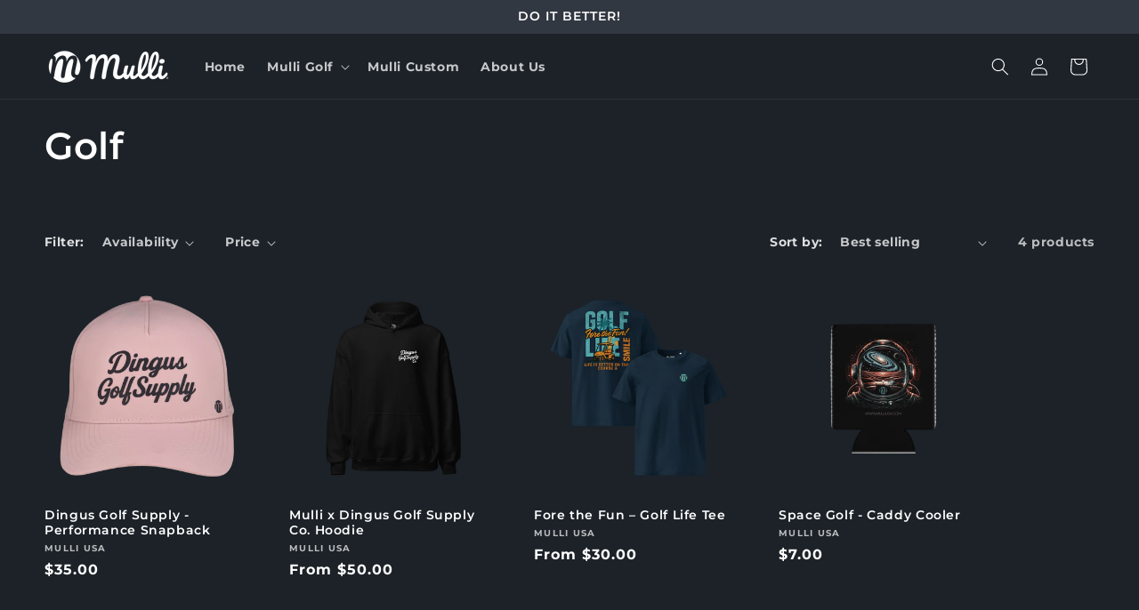

--- FILE ---
content_type: text/css
request_url: https://mulliusa.com/cdn/shop/t/9/assets/component-swatch.css?v=6811383713633888781735376778
body_size: -420
content:
.swatch{--swatch--size: var(--swatch-input--size, 4.4rem);--swatch--border-radius: var(--swatch-input--border-radius, 50%);display:block;width:var(--swatch--size);max-width:100%;aspect-ratio:1 / 1;background:var(--swatch--background);background-position:var(--swatch-focal-point, initial);background-size:cover;background-origin:border-box;border:.1rem solid rgba(var(--color-foreground),.15);border-radius:var(--swatch--border-radius)}.swatch--square{--swatch--border-radius: var(--swatch-input--border-radius, .2rem)}.swatch--unavailable{border-style:dashed;border-color:rgba(var(--color-foreground),.5)}
/*# sourceMappingURL=/cdn/shop/t/9/assets/component-swatch.css.map?v=6811383713633888781735376778 */
